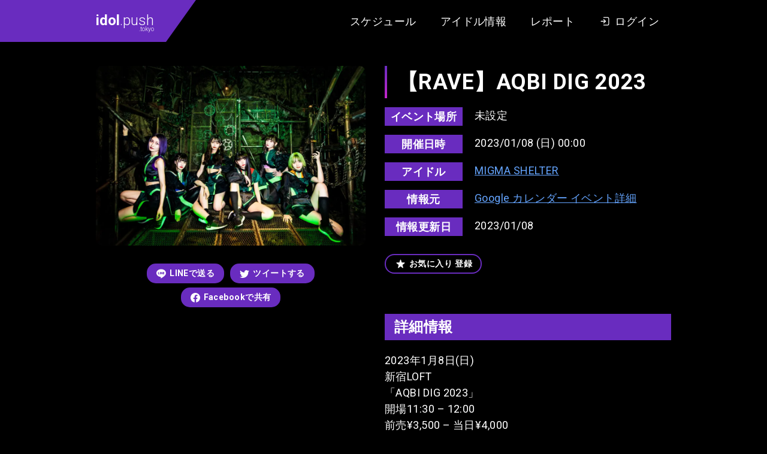

--- FILE ---
content_type: application/javascript
request_url: https://idol.push.tokyo/assets/js/member.js?ver=2.2.0
body_size: 13402
content:
!function(){var t={7757:function(t,n,e){t.exports=e(5666)},7474:function(t,n,e){"use strict";function r(t,n){for(var e=0;e<n.length;e++){var r=n[e];r.enumerable=r.enumerable||!1,r.configurable=!0,"value"in r&&(r.writable=!0),Object.defineProperty(t,r.key,r)}}var o=function(){function t(){var n=this;!function(t,n){if(!(t instanceof n))throw new TypeError("Cannot call a class as a function")}(this,t);var e=document.getElementById("js-ajaxurl");if(e&&(this.ajaxurl=e.value,this.buttons=document.querySelectorAll(".js-button-favorite-schedule"),this.buttons[0]))for(var r=function(t){var e=n.buttons[t];e.addEventListener("click",(function(){var t=e.getAttribute("data-id");n.toggle(t,e)}))},o=0;o<this.buttons.length;o++)r(o)}var n,e,o;return n=t,(e=[{key:"toggle",value:function(t,n){var e={action:"toggle_favorites_schedule",schedule_id:t};jQuery.ajax({type:"POST",url:this.ajaxurl,data:e,dataType:"json",success:function(t){!1===t.user_id?location.href="/login/":t.chk_flg?n.classList.add("is-active"):n.classList.remove("is-active")}})}}])&&r(n.prototype,e),o&&r(n,o),t}();function i(t,n){for(var e=0;e<n.length;e++){var r=n[e];r.enumerable=r.enumerable||!1,r.configurable=!0,"value"in r&&(r.writable=!0),Object.defineProperty(t,r.key,r)}}var a=function(){function t(){var n=this;!function(t,n){if(!(t instanceof n))throw new TypeError("Cannot call a class as a function")}(this,t);var e=document.getElementById("js-ajaxurl");if(e&&(this.ajaxurl=e.value,this.buttons=document.querySelectorAll(".js-button-favorite-idol"),this.buttons[0]))for(var r=function(t){var e=n.buttons[t];e.addEventListener("click",(function(){var t=e.getAttribute("data-id");n.toggle(t,e)}))},o=0;o<this.buttons.length;o++)r(o)}var n,e,r;return n=t,(e=[{key:"toggle",value:function(t,n){var e={action:"toggle_favorites_idol",idol_id:t};jQuery.ajax({type:"POST",url:this.ajaxurl,data:e,dataType:"json",success:function(t){!1===t.user_id?location.href="/login/":t.chk_flg?n.classList.add("is-active"):n.classList.remove("is-active")}})}}])&&i(n.prototype,e),r&&i(n,r),t}();function c(t,n){for(var e=0;e<n.length;e++){var r=n[e];r.enumerable=r.enumerable||!1,r.configurable=!0,"value"in r&&(r.writable=!0),Object.defineProperty(t,r.key,r)}}var u=function(){function t(){var n=this;!function(t,n){if(!(t instanceof n))throw new TypeError("Cannot call a class as a function")}(this,t);var e=document.getElementById("js-ajaxurl");if(e&&(this.ajaxurl=e.value,this.buttons=document.querySelectorAll(".js-button-favorite-report"),this.buttons[0]))for(var r=function(t){var e=n.buttons[t];e.addEventListener("click",(function(){var t=e.getAttribute("data-id");n.toggle(t,e)}))},o=0;o<this.buttons.length;o++)r(o)}var n,e,r;return n=t,(e=[{key:"toggle",value:function(t){var n=this,e={action:"toggle_favorites_report",report_id:t};jQuery.ajax({type:"POST",url:this.ajaxurl,data:e,dataType:"json",success:function(t){!1===t.user_id?location.href="/login/":t.chk_flg?n.addClass("is-active"):n.removeClass("is-active")}})}},{key:"addClass",value:function(t){for(var n=0;n<this.buttons.length;++n)this.buttons[n].classList.add(t)}},{key:"removeClass",value:function(t){for(var n=0;n<this.buttons.length;++n)this.buttons[n].classList.remove(t)}}])&&c(n.prototype,e),r&&c(n,r),t}();e(7327),e(7042),e(9653),e(1539),e(8674);var s=e(7757),f=e.n(s);e(5666);function l(t,n,e,r,o,i,a){try{var c=t[i](a),u=c.value}catch(t){return void e(t)}c.done?n(u):Promise.resolve(u).then(r,o)}function p(t,n){for(var e=0;e<n.length;e++){var r=n[e];r.enumerable=r.enumerable||!1,r.configurable=!0,"value"in r&&(r.writable=!0),Object.defineProperty(t,r.key,r)}}var v=function(){function t(){var n=this;!function(t,n){if(!(t instanceof n))throw new TypeError("Cannot call a class as a function")}(this,t),this.data=[];var e=jQuery;this.$year=e("#js-year"),this.$month=e("#js-month"),this.$tbody=e("#js-calendar-body"),this.$prev=e("#js-prev"),this.$next=e("#js-next"),this.$reset=e("#js-reset"),this.today=new Date;var r=this.today.getFullYear(),o=this.today.getMonth();window.addEventListener("load",(function(){n.main(r,o)})),this.$reset.on("click",(function(){n.main(r,o)})),this.$prev.on("click",(function(){n.prev()})),this.$next.on("click",(function(){n.next()}))}var n,e,r,o,i;return n=t,(e=[{key:"main",value:(o=f().mark((function t(n,e){return f().wrap((function(t){for(;;)switch(t.prev=t.next){case 0:return this.$tbody.html('<div class="p-calendar__table__content__loading"><div class="p-calendar__table__content__loading__icon"></div></div>'),this.calendarHeading(n,e),t.next=4,this.test(n,e);case 4:this.calendarBody(n,e,this.today);case 5:case"end":return t.stop()}}),t,this)})),i=function(){var t=this,n=arguments;return new Promise((function(e,r){var i=o.apply(t,n);function a(t){l(i,e,r,a,c,"next",t)}function c(t){l(i,e,r,a,c,"throw",t)}a(void 0)}))},function(t,n){return i.apply(this,arguments)})},{key:"calendarBody",value:function(t,n,e){for(var r=this,o=e.getFullYear()===t&&e.getMonth()===n,i=new Date(t,n,1),a=new Date(t,n+1,0),c=i.getDay(),u=a.getDate(),s=!0,f=1,l="",p=("00"+(Number(n)+1)).slice(-2),v=0;v<6;v++){for(var h='<div class="p-calendar__table__content__line">',d=function(n){0===v&&c===n&&(s=!1),f>u&&(s=!0);var i=o&&f===e.getDate()?"is-today":"",a=s?"":f++,l=t+"-"+p+"-"+("00"+a).slice(-2),d=[];r.data.length>0&&(d=r.data.filter((function(t){return t.date===l})));for(var y="",g=0;g<d.length;g++){var m=d[g];y+='<div class="p-calendar__table__content__line__cell__schedule">',y+='<a href="'+m.url+'" target="_blank">',y+=m.post_title,y+="</a>",y+="</div>"}h+='<div class="p-calendar__table__content__line__cell '+i+'"><span class="p-calendar__table__content__line__cell__number">'+a+"</span>"+y+"</div>"},y=0;y<7;y++)d(y);l+=h+="</div>"}this.$tbody.html(l)}},{key:"calendarHeading",value:function(t,n){var e=t,r=n+1;this.$year.text(e).attr("date-year",t),this.$month.text(r).attr("date-month",n)}},{key:"prev",value:function(){var t=Number(this.$year.attr("date-year")),n=Number(this.$month.attr("date-month"))-1,e=new Date;e.setFullYear(t),e.setMonth(n);var r=e.getFullYear(),o=e.getMonth();this.main(r,o)}},{key:"next",value:function(){var t=Number(this.$year.attr("date-year")),n=Number(this.$month.attr("date-month"))+1,e=new Date;e.setFullYear(t),e.setMonth(n);var r=e.getFullYear(),o=e.getMonth();this.main(r,o)}},{key:"test",value:function(t,n){var e=this;return this.data=[],new Promise((function(r){jQuery.ajax({type:"POST",url:"/api/user/like/schedule/",data:{year:t,month:n+1},beforeSend:function(t){t.setRequestHeader("X-WP-Nonce",ScoreSettings.nonce)},success:function(t){e.data=t,r()}})}))}}])&&p(n.prototype,e),r&&p(n,r),t}();new o,new a,new function t(){!function(t,n){if(!(t instanceof n))throw new TypeError("Cannot call a class as a function")}(this,t);var n=jQuery,e=n(".acf-basic-uploader input"),r=[];e.on("change",(function(t){var o=e.index(t.target),i=n(t.target);n(r[o]).remove();var a=i.prop("files")[0],c=new FileReader;c.onloadend=function(){r[o]=n('<img class="p-editor__preview" src="'+c.result+'">'),i.parent().append(r[o])},c.readAsDataURL(a)}))},new u,new function t(){!function(t,n){if(!(t instanceof n))throw new TypeError("Cannot call a class as a function")}(this,t);var n=document.getElementById("js-search-box"),e=document.getElementById("js-search-box-button");e&&e.addEventListener("click",(function(){n.classList.contains("is-close")?n.classList.remove("is-close"):n.classList.add("is-close")}))},new v},3099:function(t){t.exports=function(t){if("function"!=typeof t)throw TypeError(String(t)+" is not a function");return t}},6077:function(t,n,e){var r=e(111);t.exports=function(t){if(!r(t)&&null!==t)throw TypeError("Can't set "+String(t)+" as a prototype");return t}},5787:function(t){t.exports=function(t,n,e){if(!(t instanceof n))throw TypeError("Incorrect "+(e?e+" ":"")+"invocation");return t}},9670:function(t,n,e){var r=e(111);t.exports=function(t){if(!r(t))throw TypeError(String(t)+" is not an object");return t}},1318:function(t,n,e){var r=e(5656),o=e(7466),i=e(1400),a=function(t){return function(n,e,a){var c,u=r(n),s=o(u.length),f=i(a,s);if(t&&e!=e){for(;s>f;)if((c=u[f++])!=c)return!0}else for(;s>f;f++)if((t||f in u)&&u[f]===e)return t||f||0;return!t&&-1}};t.exports={includes:a(!0),indexOf:a(!1)}},2092:function(t,n,e){var r=e(9974),o=e(8361),i=e(7908),a=e(7466),c=e(5417),u=[].push,s=function(t){var n=1==t,e=2==t,s=3==t,f=4==t,l=6==t,p=5==t||l;return function(v,h,d,y){for(var g,m,x=i(v),b=o(x),w=r(h,d,3),_=a(b.length),j=0,E=y||c,O=n?E(v,_):e?E(v,0):void 0;_>j;j++)if((p||j in b)&&(m=w(g=b[j],j,x),t))if(n)O[j]=m;else if(m)switch(t){case 3:return!0;case 5:return g;case 6:return j;case 2:u.call(O,g)}else if(f)return!1;return l?-1:s||f?f:O}};t.exports={forEach:s(0),map:s(1),filter:s(2),some:s(3),every:s(4),find:s(5),findIndex:s(6)}},1194:function(t,n,e){var r=e(7293),o=e(5112),i=e(7392),a=o("species");t.exports=function(t){return i>=51||!r((function(){var n=[];return(n.constructor={})[a]=function(){return{foo:1}},1!==n[t](Boolean).foo}))}},9207:function(t,n,e){var r=e(9781),o=e(7293),i=e(6656),a=Object.defineProperty,c={},u=function(t){throw t};t.exports=function(t,n){if(i(c,t))return c[t];n||(n={});var e=[][t],s=!!i(n,"ACCESSORS")&&n.ACCESSORS,f=i(n,0)?n[0]:u,l=i(n,1)?n[1]:void 0;return c[t]=!!e&&!o((function(){if(s&&!r)return!0;var t={length:-1};s?a(t,1,{enumerable:!0,get:u}):t[1]=1,e.call(t,f,l)}))}},5417:function(t,n,e){var r=e(111),o=e(3157),i=e(5112)("species");t.exports=function(t,n){var e;return o(t)&&("function"!=typeof(e=t.constructor)||e!==Array&&!o(e.prototype)?r(e)&&null===(e=e[i])&&(e=void 0):e=void 0),new(void 0===e?Array:e)(0===n?0:n)}},3411:function(t,n,e){var r=e(9670);t.exports=function(t,n,e,o){try{return o?n(r(e)[0],e[1]):n(e)}catch(n){var i=t.return;throw void 0!==i&&r(i.call(t)),n}}},7072:function(t,n,e){var r=e(5112)("iterator"),o=!1;try{var i=0,a={next:function(){return{done:!!i++}},return:function(){o=!0}};a[r]=function(){return this},Array.from(a,(function(){throw 2}))}catch(t){}t.exports=function(t,n){if(!n&&!o)return!1;var e=!1;try{var i={};i[r]=function(){return{next:function(){return{done:e=!0}}}},t(i)}catch(t){}return e}},4326:function(t){var n={}.toString;t.exports=function(t){return n.call(t).slice(8,-1)}},648:function(t,n,e){var r=e(1694),o=e(4326),i=e(5112)("toStringTag"),a="Arguments"==o(function(){return arguments}());t.exports=r?o:function(t){var n,e,r;return void 0===t?"Undefined":null===t?"Null":"string"==typeof(e=function(t,n){try{return t[n]}catch(t){}}(n=Object(t),i))?e:a?o(n):"Object"==(r=o(n))&&"function"==typeof n.callee?"Arguments":r}},9920:function(t,n,e){var r=e(6656),o=e(3887),i=e(1236),a=e(3070);t.exports=function(t,n){for(var e=o(n),c=a.f,u=i.f,s=0;s<e.length;s++){var f=e[s];r(t,f)||c(t,f,u(n,f))}}},8880:function(t,n,e){var r=e(9781),o=e(3070),i=e(9114);t.exports=r?function(t,n,e){return o.f(t,n,i(1,e))}:function(t,n,e){return t[n]=e,t}},9114:function(t){t.exports=function(t,n){return{enumerable:!(1&t),configurable:!(2&t),writable:!(4&t),value:n}}},6135:function(t,n,e){"use strict";var r=e(7593),o=e(3070),i=e(9114);t.exports=function(t,n,e){var a=r(n);a in t?o.f(t,a,i(0,e)):t[a]=e}},9781:function(t,n,e){var r=e(7293);t.exports=!r((function(){return 7!=Object.defineProperty({},1,{get:function(){return 7}})[1]}))},317:function(t,n,e){var r=e(7854),o=e(111),i=r.document,a=o(i)&&o(i.createElement);t.exports=function(t){return a?i.createElement(t):{}}},6833:function(t,n,e){var r=e(8113);t.exports=/(iphone|ipod|ipad).*applewebkit/i.test(r)},8113:function(t,n,e){var r=e(5005);t.exports=r("navigator","userAgent")||""},7392:function(t,n,e){var r,o,i=e(7854),a=e(8113),c=i.process,u=c&&c.versions,s=u&&u.v8;s?o=(r=s.split("."))[0]+r[1]:a&&(!(r=a.match(/Edge\/(\d+)/))||r[1]>=74)&&(r=a.match(/Chrome\/(\d+)/))&&(o=r[1]),t.exports=o&&+o},748:function(t){t.exports=["constructor","hasOwnProperty","isPrototypeOf","propertyIsEnumerable","toLocaleString","toString","valueOf"]},2109:function(t,n,e){var r=e(7854),o=e(1236).f,i=e(8880),a=e(1320),c=e(3505),u=e(9920),s=e(4705);t.exports=function(t,n){var e,f,l,p,v,h=t.target,d=t.global,y=t.stat;if(e=d?r:y?r[h]||c(h,{}):(r[h]||{}).prototype)for(f in n){if(p=n[f],l=t.noTargetGet?(v=o(e,f))&&v.value:e[f],!s(d?f:h+(y?".":"#")+f,t.forced)&&void 0!==l){if(typeof p==typeof l)continue;u(p,l)}(t.sham||l&&l.sham)&&i(p,"sham",!0),a(e,f,p,t)}}},7293:function(t){t.exports=function(t){try{return!!t()}catch(t){return!0}}},9974:function(t,n,e){var r=e(3099);t.exports=function(t,n,e){if(r(t),void 0===n)return t;switch(e){case 0:return function(){return t.call(n)};case 1:return function(e){return t.call(n,e)};case 2:return function(e,r){return t.call(n,e,r)};case 3:return function(e,r,o){return t.call(n,e,r,o)}}return function(){return t.apply(n,arguments)}}},5005:function(t,n,e){var r=e(857),o=e(7854),i=function(t){return"function"==typeof t?t:void 0};t.exports=function(t,n){return arguments.length<2?i(r[t])||i(o[t]):r[t]&&r[t][n]||o[t]&&o[t][n]}},1246:function(t,n,e){var r=e(648),o=e(7497),i=e(5112)("iterator");t.exports=function(t){if(null!=t)return t[i]||t["@@iterator"]||o[r(t)]}},7854:function(t,n,e){var r=function(t){return t&&t.Math==Math&&t};t.exports=r("object"==typeof globalThis&&globalThis)||r("object"==typeof window&&window)||r("object"==typeof self&&self)||r("object"==typeof e.g&&e.g)||Function("return this")()},6656:function(t){var n={}.hasOwnProperty;t.exports=function(t,e){return n.call(t,e)}},3501:function(t){t.exports={}},842:function(t,n,e){var r=e(7854);t.exports=function(t,n){var e=r.console;e&&e.error&&(1===arguments.length?e.error(t):e.error(t,n))}},490:function(t,n,e){var r=e(5005);t.exports=r("document","documentElement")},4664:function(t,n,e){var r=e(9781),o=e(7293),i=e(317);t.exports=!r&&!o((function(){return 7!=Object.defineProperty(i("div"),"a",{get:function(){return 7}}).a}))},8361:function(t,n,e){var r=e(7293),o=e(4326),i="".split;t.exports=r((function(){return!Object("z").propertyIsEnumerable(0)}))?function(t){return"String"==o(t)?i.call(t,""):Object(t)}:Object},9587:function(t,n,e){var r=e(111),o=e(7674);t.exports=function(t,n,e){var i,a;return o&&"function"==typeof(i=n.constructor)&&i!==e&&r(a=i.prototype)&&a!==e.prototype&&o(t,a),t}},2788:function(t,n,e){var r=e(5465),o=Function.toString;"function"!=typeof r.inspectSource&&(r.inspectSource=function(t){return o.call(t)}),t.exports=r.inspectSource},9909:function(t,n,e){var r,o,i,a=e(8536),c=e(7854),u=e(111),s=e(8880),f=e(6656),l=e(6200),p=e(3501),v=c.WeakMap;if(a){var h=new v,d=h.get,y=h.has,g=h.set;r=function(t,n){return g.call(h,t,n),n},o=function(t){return d.call(h,t)||{}},i=function(t){return y.call(h,t)}}else{var m=l("state");p[m]=!0,r=function(t,n){return s(t,m,n),n},o=function(t){return f(t,m)?t[m]:{}},i=function(t){return f(t,m)}}t.exports={set:r,get:o,has:i,enforce:function(t){return i(t)?o(t):r(t,{})},getterFor:function(t){return function(n){var e;if(!u(n)||(e=o(n)).type!==t)throw TypeError("Incompatible receiver, "+t+" required");return e}}}},7659:function(t,n,e){var r=e(5112),o=e(7497),i=r("iterator"),a=Array.prototype;t.exports=function(t){return void 0!==t&&(o.Array===t||a[i]===t)}},3157:function(t,n,e){var r=e(4326);t.exports=Array.isArray||function(t){return"Array"==r(t)}},4705:function(t,n,e){var r=e(7293),o=/#|\.prototype\./,i=function(t,n){var e=c[a(t)];return e==s||e!=u&&("function"==typeof n?r(n):!!n)},a=i.normalize=function(t){return String(t).replace(o,".").toLowerCase()},c=i.data={},u=i.NATIVE="N",s=i.POLYFILL="P";t.exports=i},111:function(t){t.exports=function(t){return"object"==typeof t?null!==t:"function"==typeof t}},1913:function(t){t.exports=!1},408:function(t,n,e){var r=e(9670),o=e(7659),i=e(7466),a=e(9974),c=e(1246),u=e(3411),s=function(t,n){this.stopped=t,this.result=n};(t.exports=function(t,n,e,f,l){var p,v,h,d,y,g,m,x=a(n,e,f?2:1);if(l)p=t;else{if("function"!=typeof(v=c(t)))throw TypeError("Target is not iterable");if(o(v)){for(h=0,d=i(t.length);d>h;h++)if((y=f?x(r(m=t[h])[0],m[1]):x(t[h]))&&y instanceof s)return y;return new s(!1)}p=v.call(t)}for(g=p.next;!(m=g.call(p)).done;)if("object"==typeof(y=u(p,x,m.value,f))&&y&&y instanceof s)return y;return new s(!1)}).stop=function(t){return new s(!0,t)}},7497:function(t){t.exports={}},5948:function(t,n,e){var r,o,i,a,c,u,s,f,l=e(7854),p=e(1236).f,v=e(4326),h=e(261).set,d=e(6833),y=l.MutationObserver||l.WebKitMutationObserver,g=l.process,m=l.Promise,x="process"==v(g),b=p(l,"queueMicrotask"),w=b&&b.value;w||(r=function(){var t,n;for(x&&(t=g.domain)&&t.exit();o;){n=o.fn,o=o.next;try{n()}catch(t){throw o?a():i=void 0,t}}i=void 0,t&&t.enter()},x?a=function(){g.nextTick(r)}:y&&!d?(c=!0,u=document.createTextNode(""),new y(r).observe(u,{characterData:!0}),a=function(){u.data=c=!c}):m&&m.resolve?(s=m.resolve(void 0),f=s.then,a=function(){f.call(s,r)}):a=function(){h.call(l,r)}),t.exports=w||function(t){var n={fn:t,next:void 0};i&&(i.next=n),o||(o=n,a()),i=n}},3366:function(t,n,e){var r=e(7854);t.exports=r.Promise},133:function(t,n,e){var r=e(7293);t.exports=!!Object.getOwnPropertySymbols&&!r((function(){return!String(Symbol())}))},8536:function(t,n,e){var r=e(7854),o=e(2788),i=r.WeakMap;t.exports="function"==typeof i&&/native code/.test(o(i))},8523:function(t,n,e){"use strict";var r=e(3099),o=function(t){var n,e;this.promise=new t((function(t,r){if(void 0!==n||void 0!==e)throw TypeError("Bad Promise constructor");n=t,e=r})),this.resolve=r(n),this.reject=r(e)};t.exports.f=function(t){return new o(t)}},30:function(t,n,e){var r,o=e(9670),i=e(6048),a=e(748),c=e(3501),u=e(490),s=e(317),f=e(6200),l=f("IE_PROTO"),p=function(){},v=function(t){return"<script>"+t+"</"+"script>"},h=function(){try{r=document.domain&&new ActiveXObject("htmlfile")}catch(t){}var t,n;h=r?function(t){t.write(v("")),t.close();var n=t.parentWindow.Object;return t=null,n}(r):((n=s("iframe")).style.display="none",u.appendChild(n),n.src=String("javascript:"),(t=n.contentWindow.document).open(),t.write(v("document.F=Object")),t.close(),t.F);for(var e=a.length;e--;)delete h.prototype[a[e]];return h()};c[l]=!0,t.exports=Object.create||function(t,n){var e;return null!==t?(p.prototype=o(t),e=new p,p.prototype=null,e[l]=t):e=h(),void 0===n?e:i(e,n)}},6048:function(t,n,e){var r=e(9781),o=e(3070),i=e(9670),a=e(1956);t.exports=r?Object.defineProperties:function(t,n){i(t);for(var e,r=a(n),c=r.length,u=0;c>u;)o.f(t,e=r[u++],n[e]);return t}},3070:function(t,n,e){var r=e(9781),o=e(4664),i=e(9670),a=e(7593),c=Object.defineProperty;n.f=r?c:function(t,n,e){if(i(t),n=a(n,!0),i(e),o)try{return c(t,n,e)}catch(t){}if("get"in e||"set"in e)throw TypeError("Accessors not supported");return"value"in e&&(t[n]=e.value),t}},1236:function(t,n,e){var r=e(9781),o=e(5296),i=e(9114),a=e(5656),c=e(7593),u=e(6656),s=e(4664),f=Object.getOwnPropertyDescriptor;n.f=r?f:function(t,n){if(t=a(t),n=c(n,!0),s)try{return f(t,n)}catch(t){}if(u(t,n))return i(!o.f.call(t,n),t[n])}},8006:function(t,n,e){var r=e(6324),o=e(748).concat("length","prototype");n.f=Object.getOwnPropertyNames||function(t){return r(t,o)}},5181:function(t,n){n.f=Object.getOwnPropertySymbols},6324:function(t,n,e){var r=e(6656),o=e(5656),i=e(1318).indexOf,a=e(3501);t.exports=function(t,n){var e,c=o(t),u=0,s=[];for(e in c)!r(a,e)&&r(c,e)&&s.push(e);for(;n.length>u;)r(c,e=n[u++])&&(~i(s,e)||s.push(e));return s}},1956:function(t,n,e){var r=e(6324),o=e(748);t.exports=Object.keys||function(t){return r(t,o)}},5296:function(t,n){"use strict";var e={}.propertyIsEnumerable,r=Object.getOwnPropertyDescriptor,o=r&&!e.call({1:2},1);n.f=o?function(t){var n=r(this,t);return!!n&&n.enumerable}:e},7674:function(t,n,e){var r=e(9670),o=e(6077);t.exports=Object.setPrototypeOf||("__proto__"in{}?function(){var t,n=!1,e={};try{(t=Object.getOwnPropertyDescriptor(Object.prototype,"__proto__").set).call(e,[]),n=e instanceof Array}catch(t){}return function(e,i){return r(e),o(i),n?t.call(e,i):e.__proto__=i,e}}():void 0)},288:function(t,n,e){"use strict";var r=e(1694),o=e(648);t.exports=r?{}.toString:function(){return"[object "+o(this)+"]"}},3887:function(t,n,e){var r=e(5005),o=e(8006),i=e(5181),a=e(9670);t.exports=r("Reflect","ownKeys")||function(t){var n=o.f(a(t)),e=i.f;return e?n.concat(e(t)):n}},857:function(t,n,e){var r=e(7854);t.exports=r},2534:function(t){t.exports=function(t){try{return{error:!1,value:t()}}catch(t){return{error:!0,value:t}}}},9478:function(t,n,e){var r=e(9670),o=e(111),i=e(8523);t.exports=function(t,n){if(r(t),o(n)&&n.constructor===t)return n;var e=i.f(t);return(0,e.resolve)(n),e.promise}},2248:function(t,n,e){var r=e(1320);t.exports=function(t,n,e){for(var o in n)r(t,o,n[o],e);return t}},1320:function(t,n,e){var r=e(7854),o=e(8880),i=e(6656),a=e(3505),c=e(2788),u=e(9909),s=u.get,f=u.enforce,l=String(String).split("String");(t.exports=function(t,n,e,c){var u=!!c&&!!c.unsafe,s=!!c&&!!c.enumerable,p=!!c&&!!c.noTargetGet;"function"==typeof e&&("string"!=typeof n||i(e,"name")||o(e,"name",n),f(e).source=l.join("string"==typeof n?n:"")),t!==r?(u?!p&&t[n]&&(s=!0):delete t[n],s?t[n]=e:o(t,n,e)):s?t[n]=e:a(n,e)})(Function.prototype,"toString",(function(){return"function"==typeof this&&s(this).source||c(this)}))},4488:function(t){t.exports=function(t){if(null==t)throw TypeError("Can't call method on "+t);return t}},3505:function(t,n,e){var r=e(7854),o=e(8880);t.exports=function(t,n){try{o(r,t,n)}catch(e){r[t]=n}return n}},6340:function(t,n,e){"use strict";var r=e(5005),o=e(3070),i=e(5112),a=e(9781),c=i("species");t.exports=function(t){var n=r(t),e=o.f;a&&n&&!n[c]&&e(n,c,{configurable:!0,get:function(){return this}})}},8003:function(t,n,e){var r=e(3070).f,o=e(6656),i=e(5112)("toStringTag");t.exports=function(t,n,e){t&&!o(t=e?t:t.prototype,i)&&r(t,i,{configurable:!0,value:n})}},6200:function(t,n,e){var r=e(2309),o=e(9711),i=r("keys");t.exports=function(t){return i[t]||(i[t]=o(t))}},5465:function(t,n,e){var r=e(7854),o=e(3505),i="__core-js_shared__",a=r[i]||o(i,{});t.exports=a},2309:function(t,n,e){var r=e(1913),o=e(5465);(t.exports=function(t,n){return o[t]||(o[t]=void 0!==n?n:{})})("versions",[]).push({version:"3.6.5",mode:r?"pure":"global",copyright:"© 2020 Denis Pushkarev (zloirock.ru)"})},6707:function(t,n,e){var r=e(9670),o=e(3099),i=e(5112)("species");t.exports=function(t,n){var e,a=r(t).constructor;return void 0===a||null==(e=r(a)[i])?n:o(e)}},3111:function(t,n,e){var r=e(4488),o="["+e(1361)+"]",i=RegExp("^"+o+o+"*"),a=RegExp(o+o+"*$"),c=function(t){return function(n){var e=String(r(n));return 1&t&&(e=e.replace(i,"")),2&t&&(e=e.replace(a,"")),e}};t.exports={start:c(1),end:c(2),trim:c(3)}},261:function(t,n,e){var r,o,i,a=e(7854),c=e(7293),u=e(4326),s=e(9974),f=e(490),l=e(317),p=e(6833),v=a.location,h=a.setImmediate,d=a.clearImmediate,y=a.process,g=a.MessageChannel,m=a.Dispatch,x=0,b={},w="onreadystatechange",_=function(t){if(b.hasOwnProperty(t)){var n=b[t];delete b[t],n()}},j=function(t){return function(){_(t)}},E=function(t){_(t.data)},O=function(t){a.postMessage(t+"",v.protocol+"//"+v.host)};h&&d||(h=function(t){for(var n=[],e=1;arguments.length>e;)n.push(arguments[e++]);return b[++x]=function(){("function"==typeof t?t:Function(t)).apply(void 0,n)},r(x),x},d=function(t){delete b[t]},"process"==u(y)?r=function(t){y.nextTick(j(t))}:m&&m.now?r=function(t){m.now(j(t))}:g&&!p?(i=(o=new g).port2,o.port1.onmessage=E,r=s(i.postMessage,i,1)):!a.addEventListener||"function"!=typeof postMessage||a.importScripts||c(O)||"file:"===v.protocol?r=w in l("script")?function(t){f.appendChild(l("script")).onreadystatechange=function(){f.removeChild(this),_(t)}}:function(t){setTimeout(j(t),0)}:(r=O,a.addEventListener("message",E,!1))),t.exports={set:h,clear:d}},1400:function(t,n,e){var r=e(9958),o=Math.max,i=Math.min;t.exports=function(t,n){var e=r(t);return e<0?o(e+n,0):i(e,n)}},5656:function(t,n,e){var r=e(8361),o=e(4488);t.exports=function(t){return r(o(t))}},9958:function(t){var n=Math.ceil,e=Math.floor;t.exports=function(t){return isNaN(t=+t)?0:(t>0?e:n)(t)}},7466:function(t,n,e){var r=e(9958),o=Math.min;t.exports=function(t){return t>0?o(r(t),9007199254740991):0}},7908:function(t,n,e){var r=e(4488);t.exports=function(t){return Object(r(t))}},7593:function(t,n,e){var r=e(111);t.exports=function(t,n){if(!r(t))return t;var e,o;if(n&&"function"==typeof(e=t.toString)&&!r(o=e.call(t)))return o;if("function"==typeof(e=t.valueOf)&&!r(o=e.call(t)))return o;if(!n&&"function"==typeof(e=t.toString)&&!r(o=e.call(t)))return o;throw TypeError("Can't convert object to primitive value")}},1694:function(t,n,e){var r={};r[e(5112)("toStringTag")]="z",t.exports="[object z]"===String(r)},9711:function(t){var n=0,e=Math.random();t.exports=function(t){return"Symbol("+String(void 0===t?"":t)+")_"+(++n+e).toString(36)}},3307:function(t,n,e){var r=e(133);t.exports=r&&!Symbol.sham&&"symbol"==typeof Symbol.iterator},5112:function(t,n,e){var r=e(7854),o=e(2309),i=e(6656),a=e(9711),c=e(133),u=e(3307),s=o("wks"),f=r.Symbol,l=u?f:f&&f.withoutSetter||a;t.exports=function(t){return i(s,t)||(c&&i(f,t)?s[t]=f[t]:s[t]=l("Symbol."+t)),s[t]}},1361:function(t){t.exports="\t\n\v\f\r                　\u2028\u2029\ufeff"},7327:function(t,n,e){"use strict";var r=e(2109),o=e(2092).filter,i=e(1194),a=e(9207),c=i("filter"),u=a("filter");r({target:"Array",proto:!0,forced:!c||!u},{filter:function(t){return o(this,t,arguments.length>1?arguments[1]:void 0)}})},7042:function(t,n,e){"use strict";var r=e(2109),o=e(111),i=e(3157),a=e(1400),c=e(7466),u=e(5656),s=e(6135),f=e(5112),l=e(1194),p=e(9207),v=l("slice"),h=p("slice",{ACCESSORS:!0,0:0,1:2}),d=f("species"),y=[].slice,g=Math.max;r({target:"Array",proto:!0,forced:!v||!h},{slice:function(t,n){var e,r,f,l=u(this),p=c(l.length),v=a(t,p),h=a(void 0===n?p:n,p);if(i(l)&&("function"!=typeof(e=l.constructor)||e!==Array&&!i(e.prototype)?o(e)&&null===(e=e[d])&&(e=void 0):e=void 0,e===Array||void 0===e))return y.call(l,v,h);for(r=new(void 0===e?Array:e)(g(h-v,0)),f=0;v<h;v++,f++)v in l&&s(r,f,l[v]);return r.length=f,r}})},9653:function(t,n,e){"use strict";var r=e(9781),o=e(7854),i=e(4705),a=e(1320),c=e(6656),u=e(4326),s=e(9587),f=e(7593),l=e(7293),p=e(30),v=e(8006).f,h=e(1236).f,d=e(3070).f,y=e(3111).trim,g="Number",m=o.Number,x=m.prototype,b=u(p(x))==g,w=function(t){var n,e,r,o,i,a,c,u,s=f(t,!1);if("string"==typeof s&&s.length>2)if(43===(n=(s=y(s)).charCodeAt(0))||45===n){if(88===(e=s.charCodeAt(2))||120===e)return NaN}else if(48===n){switch(s.charCodeAt(1)){case 66:case 98:r=2,o=49;break;case 79:case 111:r=8,o=55;break;default:return+s}for(a=(i=s.slice(2)).length,c=0;c<a;c++)if((u=i.charCodeAt(c))<48||u>o)return NaN;return parseInt(i,r)}return+s};if(i(g,!m(" 0o1")||!m("0b1")||m("+0x1"))){for(var _,j=function(t){var n=arguments.length<1?0:t,e=this;return e instanceof j&&(b?l((function(){x.valueOf.call(e)})):u(e)!=g)?s(new m(w(n)),e,j):w(n)},E=r?v(m):"MAX_VALUE,MIN_VALUE,NaN,NEGATIVE_INFINITY,POSITIVE_INFINITY,EPSILON,isFinite,isInteger,isNaN,isSafeInteger,MAX_SAFE_INTEGER,MIN_SAFE_INTEGER,parseFloat,parseInt,isInteger".split(","),O=0;E.length>O;O++)c(m,_=E[O])&&!c(j,_)&&d(j,_,h(m,_));j.prototype=x,x.constructor=j,a(o,g,j)}},1539:function(t,n,e){var r=e(1694),o=e(1320),i=e(288);r||o(Object.prototype,"toString",i,{unsafe:!0})},8674:function(t,n,e){"use strict";var r,o,i,a,c=e(2109),u=e(1913),s=e(7854),f=e(5005),l=e(3366),p=e(1320),v=e(2248),h=e(8003),d=e(6340),y=e(111),g=e(3099),m=e(5787),x=e(4326),b=e(2788),w=e(408),_=e(7072),j=e(6707),E=e(261).set,O=e(5948),S=e(9478),k=e(842),L=e(8523),T=e(2534),P=e(9909),A=e(4705),N=e(5112),I=e(7392),C=N("species"),F="Promise",M=P.get,$=P.set,R=P.getterFor(F),D=l,G=s.TypeError,Y=s.document,B=s.process,q=f("fetch"),Q=L.f,W=Q,z="process"==x(B),U=!!(Y&&Y.createEvent&&s.dispatchEvent),V="unhandledrejection",H=A(F,(function(){if(!(b(D)!==String(D))){if(66===I)return!0;if(!z&&"function"!=typeof PromiseRejectionEvent)return!0}if(u&&!D.prototype.finally)return!0;if(I>=51&&/native code/.test(D))return!1;var t=D.resolve(1),n=function(t){t((function(){}),(function(){}))};return(t.constructor={})[C]=n,!(t.then((function(){}))instanceof n)})),X=H||!_((function(t){D.all(t).catch((function(){}))})),K=function(t){var n;return!(!y(t)||"function"!=typeof(n=t.then))&&n},J=function(t,n,e){if(!n.notified){n.notified=!0;var r=n.reactions;O((function(){for(var o=n.value,i=1==n.state,a=0;r.length>a;){var c,u,s,f=r[a++],l=i?f.ok:f.fail,p=f.resolve,v=f.reject,h=f.domain;try{l?(i||(2===n.rejection&&et(t,n),n.rejection=1),!0===l?c=o:(h&&h.enter(),c=l(o),h&&(h.exit(),s=!0)),c===f.promise?v(G("Promise-chain cycle")):(u=K(c))?u.call(c,p,v):p(c)):v(o)}catch(t){h&&!s&&h.exit(),v(t)}}n.reactions=[],n.notified=!1,e&&!n.rejection&&tt(t,n)}))}},Z=function(t,n,e){var r,o;U?((r=Y.createEvent("Event")).promise=n,r.reason=e,r.initEvent(t,!1,!0),s.dispatchEvent(r)):r={promise:n,reason:e},(o=s["on"+t])?o(r):t===V&&k("Unhandled promise rejection",e)},tt=function(t,n){E.call(s,(function(){var e,r=n.value;if(nt(n)&&(e=T((function(){z?B.emit("unhandledRejection",r,t):Z(V,t,r)})),n.rejection=z||nt(n)?2:1,e.error))throw e.value}))},nt=function(t){return 1!==t.rejection&&!t.parent},et=function(t,n){E.call(s,(function(){z?B.emit("rejectionHandled",t):Z("rejectionhandled",t,n.value)}))},rt=function(t,n,e,r){return function(o){t(n,e,o,r)}},ot=function(t,n,e,r){n.done||(n.done=!0,r&&(n=r),n.value=e,n.state=2,J(t,n,!0))},it=function(t,n,e,r){if(!n.done){n.done=!0,r&&(n=r);try{if(t===e)throw G("Promise can't be resolved itself");var o=K(e);o?O((function(){var r={done:!1};try{o.call(e,rt(it,t,r,n),rt(ot,t,r,n))}catch(e){ot(t,r,e,n)}})):(n.value=e,n.state=1,J(t,n,!1))}catch(e){ot(t,{done:!1},e,n)}}};H&&(D=function(t){m(this,D,F),g(t),r.call(this);var n=M(this);try{t(rt(it,this,n),rt(ot,this,n))}catch(t){ot(this,n,t)}},(r=function(t){$(this,{type:F,done:!1,notified:!1,parent:!1,reactions:[],rejection:!1,state:0,value:void 0})}).prototype=v(D.prototype,{then:function(t,n){var e=R(this),r=Q(j(this,D));return r.ok="function"!=typeof t||t,r.fail="function"==typeof n&&n,r.domain=z?B.domain:void 0,e.parent=!0,e.reactions.push(r),0!=e.state&&J(this,e,!1),r.promise},catch:function(t){return this.then(void 0,t)}}),o=function(){var t=new r,n=M(t);this.promise=t,this.resolve=rt(it,t,n),this.reject=rt(ot,t,n)},L.f=Q=function(t){return t===D||t===i?new o(t):W(t)},u||"function"!=typeof l||(a=l.prototype.then,p(l.prototype,"then",(function(t,n){var e=this;return new D((function(t,n){a.call(e,t,n)})).then(t,n)}),{unsafe:!0}),"function"==typeof q&&c({global:!0,enumerable:!0,forced:!0},{fetch:function(t){return S(D,q.apply(s,arguments))}}))),c({global:!0,wrap:!0,forced:H},{Promise:D}),h(D,F,!1,!0),d(F),i=f(F),c({target:F,stat:!0,forced:H},{reject:function(t){var n=Q(this);return n.reject.call(void 0,t),n.promise}}),c({target:F,stat:!0,forced:u||H},{resolve:function(t){return S(u&&this===i?D:this,t)}}),c({target:F,stat:!0,forced:X},{all:function(t){var n=this,e=Q(n),r=e.resolve,o=e.reject,i=T((function(){var e=g(n.resolve),i=[],a=0,c=1;w(t,(function(t){var u=a++,s=!1;i.push(void 0),c++,e.call(n,t).then((function(t){s||(s=!0,i[u]=t,--c||r(i))}),o)})),--c||r(i)}));return i.error&&o(i.value),e.promise},race:function(t){var n=this,e=Q(n),r=e.reject,o=T((function(){var o=g(n.resolve);w(t,(function(t){o.call(n,t).then(e.resolve,r)}))}));return o.error&&r(o.value),e.promise}})},6884:function(){},5666:function(t){var n=function(t){"use strict";var n,e=Object.prototype,r=e.hasOwnProperty,o="function"==typeof Symbol?Symbol:{},i=o.iterator||"@@iterator",a=o.asyncIterator||"@@asyncIterator",c=o.toStringTag||"@@toStringTag";function u(t,n,e,r){var o=n&&n.prototype instanceof d?n:d,i=Object.create(o.prototype),a=new k(r||[]);return i._invoke=function(t,n,e){var r=f;return function(o,i){if(r===p)throw new Error("Generator is already running");if(r===v){if("throw"===o)throw i;return T()}for(e.method=o,e.arg=i;;){var a=e.delegate;if(a){var c=E(a,e);if(c){if(c===h)continue;return c}}if("next"===e.method)e.sent=e._sent=e.arg;else if("throw"===e.method){if(r===f)throw r=v,e.arg;e.dispatchException(e.arg)}else"return"===e.method&&e.abrupt("return",e.arg);r=p;var u=s(t,n,e);if("normal"===u.type){if(r=e.done?v:l,u.arg===h)continue;return{value:u.arg,done:e.done}}"throw"===u.type&&(r=v,e.method="throw",e.arg=u.arg)}}}(t,e,a),i}function s(t,n,e){try{return{type:"normal",arg:t.call(n,e)}}catch(t){return{type:"throw",arg:t}}}t.wrap=u;var f="suspendedStart",l="suspendedYield",p="executing",v="completed",h={};function d(){}function y(){}function g(){}var m={};m[i]=function(){return this};var x=Object.getPrototypeOf,b=x&&x(x(L([])));b&&b!==e&&r.call(b,i)&&(m=b);var w=g.prototype=d.prototype=Object.create(m);function _(t){["next","throw","return"].forEach((function(n){t[n]=function(t){return this._invoke(n,t)}}))}function j(t,n){function e(o,i,a,c){var u=s(t[o],t,i);if("throw"!==u.type){var f=u.arg,l=f.value;return l&&"object"==typeof l&&r.call(l,"__await")?n.resolve(l.__await).then((function(t){e("next",t,a,c)}),(function(t){e("throw",t,a,c)})):n.resolve(l).then((function(t){f.value=t,a(f)}),(function(t){return e("throw",t,a,c)}))}c(u.arg)}var o;this._invoke=function(t,r){function i(){return new n((function(n,o){e(t,r,n,o)}))}return o=o?o.then(i,i):i()}}function E(t,e){var r=t.iterator[e.method];if(r===n){if(e.delegate=null,"throw"===e.method){if(t.iterator.return&&(e.method="return",e.arg=n,E(t,e),"throw"===e.method))return h;e.method="throw",e.arg=new TypeError("The iterator does not provide a 'throw' method")}return h}var o=s(r,t.iterator,e.arg);if("throw"===o.type)return e.method="throw",e.arg=o.arg,e.delegate=null,h;var i=o.arg;return i?i.done?(e[t.resultName]=i.value,e.next=t.nextLoc,"return"!==e.method&&(e.method="next",e.arg=n),e.delegate=null,h):i:(e.method="throw",e.arg=new TypeError("iterator result is not an object"),e.delegate=null,h)}function O(t){var n={tryLoc:t[0]};1 in t&&(n.catchLoc=t[1]),2 in t&&(n.finallyLoc=t[2],n.afterLoc=t[3]),this.tryEntries.push(n)}function S(t){var n=t.completion||{};n.type="normal",delete n.arg,t.completion=n}function k(t){this.tryEntries=[{tryLoc:"root"}],t.forEach(O,this),this.reset(!0)}function L(t){if(t){var e=t[i];if(e)return e.call(t);if("function"==typeof t.next)return t;if(!isNaN(t.length)){var o=-1,a=function e(){for(;++o<t.length;)if(r.call(t,o))return e.value=t[o],e.done=!1,e;return e.value=n,e.done=!0,e};return a.next=a}}return{next:T}}function T(){return{value:n,done:!0}}return y.prototype=w.constructor=g,g.constructor=y,g[c]=y.displayName="GeneratorFunction",t.isGeneratorFunction=function(t){var n="function"==typeof t&&t.constructor;return!!n&&(n===y||"GeneratorFunction"===(n.displayName||n.name))},t.mark=function(t){return Object.setPrototypeOf?Object.setPrototypeOf(t,g):(t.__proto__=g,c in t||(t[c]="GeneratorFunction")),t.prototype=Object.create(w),t},t.awrap=function(t){return{__await:t}},_(j.prototype),j.prototype[a]=function(){return this},t.AsyncIterator=j,t.async=function(n,e,r,o,i){void 0===i&&(i=Promise);var a=new j(u(n,e,r,o),i);return t.isGeneratorFunction(e)?a:a.next().then((function(t){return t.done?t.value:a.next()}))},_(w),w[c]="Generator",w[i]=function(){return this},w.toString=function(){return"[object Generator]"},t.keys=function(t){var n=[];for(var e in t)n.push(e);return n.reverse(),function e(){for(;n.length;){var r=n.pop();if(r in t)return e.value=r,e.done=!1,e}return e.done=!0,e}},t.values=L,k.prototype={constructor:k,reset:function(t){if(this.prev=0,this.next=0,this.sent=this._sent=n,this.done=!1,this.delegate=null,this.method="next",this.arg=n,this.tryEntries.forEach(S),!t)for(var e in this)"t"===e.charAt(0)&&r.call(this,e)&&!isNaN(+e.slice(1))&&(this[e]=n)},stop:function(){this.done=!0;var t=this.tryEntries[0].completion;if("throw"===t.type)throw t.arg;return this.rval},dispatchException:function(t){if(this.done)throw t;var e=this;function o(r,o){return c.type="throw",c.arg=t,e.next=r,o&&(e.method="next",e.arg=n),!!o}for(var i=this.tryEntries.length-1;i>=0;--i){var a=this.tryEntries[i],c=a.completion;if("root"===a.tryLoc)return o("end");if(a.tryLoc<=this.prev){var u=r.call(a,"catchLoc"),s=r.call(a,"finallyLoc");if(u&&s){if(this.prev<a.catchLoc)return o(a.catchLoc,!0);if(this.prev<a.finallyLoc)return o(a.finallyLoc)}else if(u){if(this.prev<a.catchLoc)return o(a.catchLoc,!0)}else{if(!s)throw new Error("try statement without catch or finally");if(this.prev<a.finallyLoc)return o(a.finallyLoc)}}}},abrupt:function(t,n){for(var e=this.tryEntries.length-1;e>=0;--e){var o=this.tryEntries[e];if(o.tryLoc<=this.prev&&r.call(o,"finallyLoc")&&this.prev<o.finallyLoc){var i=o;break}}i&&("break"===t||"continue"===t)&&i.tryLoc<=n&&n<=i.finallyLoc&&(i=null);var a=i?i.completion:{};return a.type=t,a.arg=n,i?(this.method="next",this.next=i.finallyLoc,h):this.complete(a)},complete:function(t,n){if("throw"===t.type)throw t.arg;return"break"===t.type||"continue"===t.type?this.next=t.arg:"return"===t.type?(this.rval=this.arg=t.arg,this.method="return",this.next="end"):"normal"===t.type&&n&&(this.next=n),h},finish:function(t){for(var n=this.tryEntries.length-1;n>=0;--n){var e=this.tryEntries[n];if(e.finallyLoc===t)return this.complete(e.completion,e.afterLoc),S(e),h}},catch:function(t){for(var n=this.tryEntries.length-1;n>=0;--n){var e=this.tryEntries[n];if(e.tryLoc===t){var r=e.completion;if("throw"===r.type){var o=r.arg;S(e)}return o}}throw new Error("illegal catch attempt")},delegateYield:function(t,e,r){return this.delegate={iterator:L(t),resultName:e,nextLoc:r},"next"===this.method&&(this.arg=n),h}},t}(t.exports);try{regeneratorRuntime=n}catch(t){Function("r","regeneratorRuntime = r")(n)}}},n={};function e(r){if(n[r])return n[r].exports;var o=n[r]={exports:{}};return t[r](o,o.exports,e),o.exports}e.m=t,e.x=function(){},e.n=function(t){var n=t&&t.__esModule?function(){return t.default}:function(){return t};return e.d(n,{a:n}),n},e.d=function(t,n){for(var r in n)e.o(n,r)&&!e.o(t,r)&&Object.defineProperty(t,r,{enumerable:!0,get:n[r]})},e.g=function(){if("object"==typeof globalThis)return globalThis;try{return this||new Function("return this")()}catch(t){if("object"==typeof window)return window}}(),e.o=function(t,n){return Object.prototype.hasOwnProperty.call(t,n)},function(){var t={218:0},n=[[7474],[6884]],r=function(){},o=function(o,i){for(var a,c,u=i[0],s=i[1],f=i[2],l=i[3],p=0,v=[];p<u.length;p++)c=u[p],e.o(t,c)&&t[c]&&v.push(t[c][0]),t[c]=0;for(a in s)e.o(s,a)&&(e.m[a]=s[a]);for(f&&f(e),o&&o(i);v.length;)v.shift()();return l&&n.push.apply(n,l),r()},i=self.webpackChunklaravel_mix=self.webpackChunklaravel_mix||[];function a(){for(var r,o=0;o<n.length;o++){for(var i=n[o],a=!0,c=1;c<i.length;c++){var u=i[c];0!==t[u]&&(a=!1)}a&&(n.splice(o--,1),r=e(e.s=i[0]))}return 0===n.length&&(e.x(),e.x=function(){}),r}i.forEach(o.bind(null,0)),i.push=o.bind(null,i.push.bind(i));var c=e.x;e.x=function(){return e.x=c||function(){},(r=a)()}}();e.x()}();